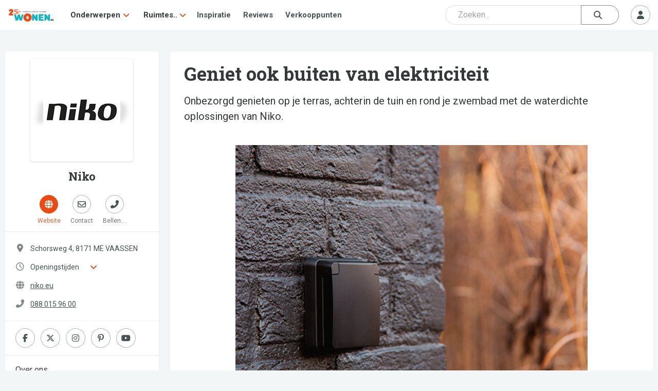

--- FILE ---
content_type: application/javascript;charset=UTF-8
request_url: https://wone-zcmp.maillist-manage.eu/ua/TrailEvent?category=update&action=view&trackingCode=ZCFORMVIEW&viewFrom=URL_ACTION&zx=14ac818d24&signupFormIx=3z368fad3f4055260e53c1193d0c51129509adcdb4f7e4d6cd1d5bd08544b8f813&zcvers=2.0&source=https%3A%2F%2Fwww.wonen.nl%2Ftuin%2Ftuininrichting%2Fgeniet-ook-buiten-van-elektriciteit
body_size: 805
content:
zcParamsCallback({orgIx:"3z8e8a8cd2324ace3a0fb5ede5c4d3573523ef12d7450426a489a30f1ee47060fd", actIx:"3z3ac56f50ea15e16a21444276da379b9fac411889cae4d02bcc5d193b297d008a",custIx:"3za89337513413595cf2abc0e5e911c33b8678bbc9479e66938974037e8163c45a"});
zcSFReferrerCallback({status:"200",encryptSFId:"3z368fad3f4055260e53c1193d0c51129509adcdb4f7e4d6cd1d5bd08544b8f813",zc_ref:"3z5653da3573fef7683a5dbd8441e4483c4b8ea35f840829d91a53aa08fd7a42e5",cntrIx:"3z368fad3f4055260e53c1193d0c5112950b29a3fa066787dfb30c1867a274bbf3"});
